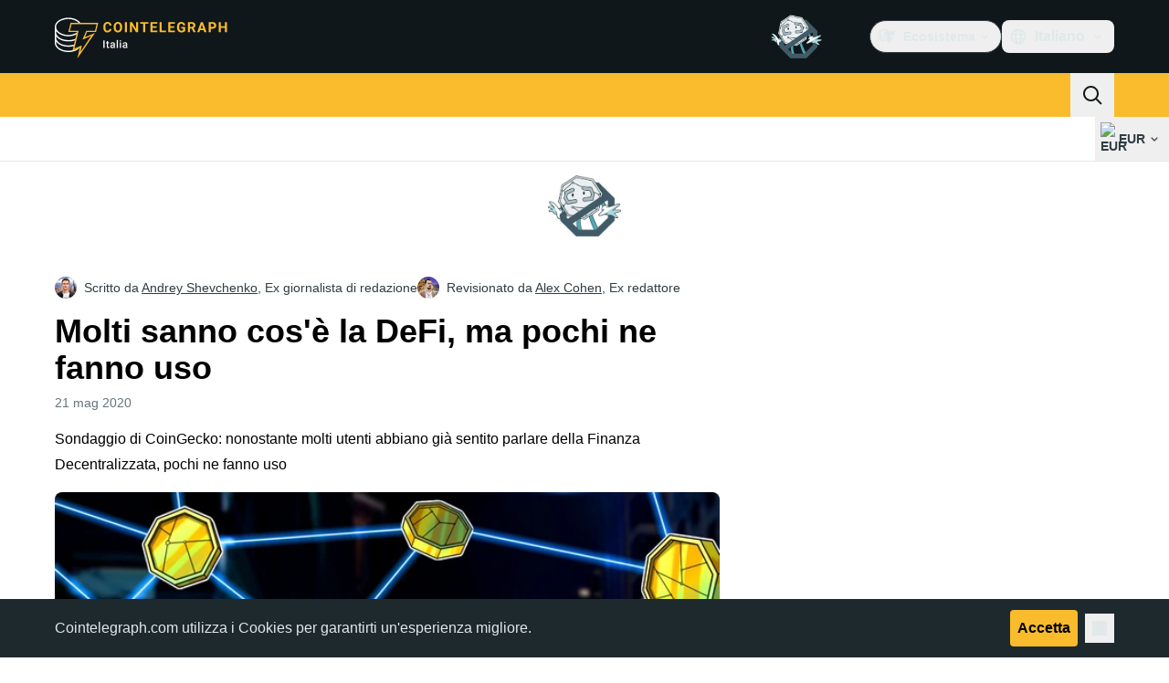

--- FILE ---
content_type: text/javascript; charset=utf-8
request_url: https://it.cointelegraph.com/_duck/ducklings/B9zaEpGa.js
body_size: -786
content:
import{_ as d}from"./y9NCaLi_.js";import"./C515-5gH.js";import"./DgZ_lo1N.js";import"./D6a-1yrU.js";import"./CxG0yf2S.js";try{let e=typeof window<"u"?window:typeof global<"u"?global:typeof globalThis<"u"?globalThis:typeof self<"u"?self:{},t=new e.Error().stack;t&&(e._sentryDebugIds=e._sentryDebugIds||{},e._sentryDebugIds[t]="9a4a6190-79c5-45c1-899b-85cc2517237c",e._sentryDebugIdIdentifier="sentry-dbid-9a4a6190-79c5-45c1-899b-85cc2517237c")}catch{}export{d as default};
